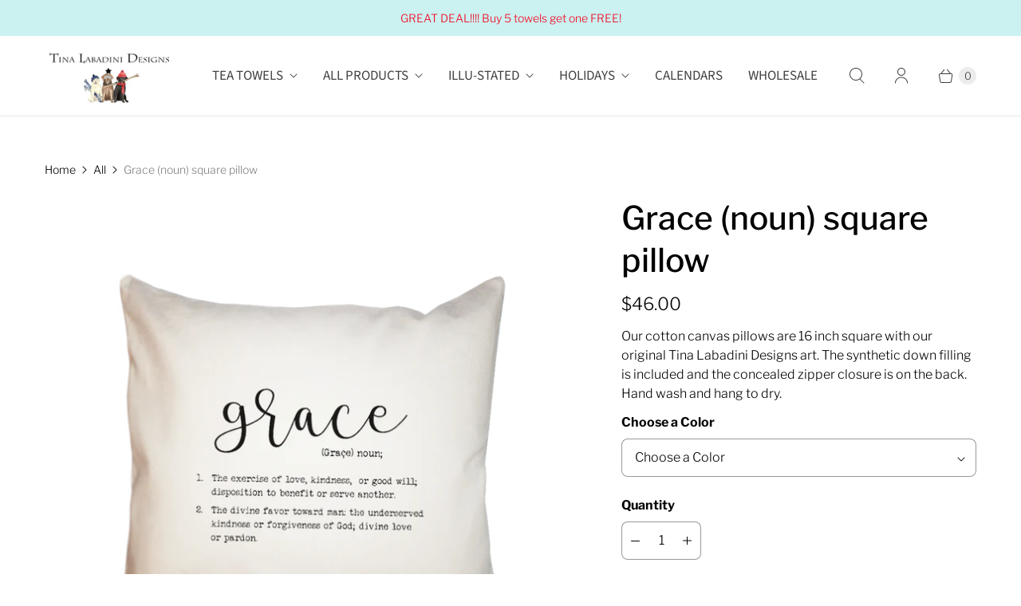

--- FILE ---
content_type: text/javascript; charset=utf-8
request_url: https://tinalabadini.com/products/grace_noun_square_pillow.js
body_size: 360
content:
{"id":4403992100949,"title":"Grace (noun) square pillow","handle":"grace_noun_square_pillow","description":"\u003cp\u003eOur cotton canvas pillows are 16 inch square with our original Tina Labadini Designs art. The synthetic down filling is included and the concealed zipper closure is on the back. Hand wash and hang to dry.\u003c\/p\u003e","published_at":"2019-11-26T21:55:49-05:00","created_at":"2019-11-26T21:55:51-05:00","vendor":"Tina Labadini Designs","type":"Pillow 16\" Square","tags":["(noun)","16 x 16","2019","god","grace","Pillow","pillows","religion","religious","So Heavenly","square","Square Pillow","Square Pillows"],"price":4600,"price_min":4600,"price_max":4600,"available":true,"price_varies":false,"compare_at_price":null,"compare_at_price_min":0,"compare_at_price_max":0,"compare_at_price_varies":false,"variants":[{"id":40486698287189,"title":"White","option1":"White","option2":null,"option3":null,"sku":"56-12004","requires_shipping":true,"taxable":true,"featured_image":null,"available":true,"name":"Grace (noun) square pillow - White","public_title":"White","options":["White"],"price":4600,"weight":680,"compare_at_price":null,"inventory_management":null,"barcode":null,"requires_selling_plan":false,"selling_plan_allocations":[]},{"id":40486698319957,"title":"Ecru","option1":"Ecru","option2":null,"option3":null,"sku":"53-12004","requires_shipping":true,"taxable":true,"featured_image":null,"available":true,"name":"Grace (noun) square pillow - Ecru","public_title":"Ecru","options":["Ecru"],"price":4600,"weight":680,"compare_at_price":null,"inventory_management":null,"barcode":null,"requires_selling_plan":false,"selling_plan_allocations":[]}],"images":["\/\/cdn.shopify.com\/s\/files\/1\/1726\/1365\/products\/So_Heavenly_Pillow_Square5.png?v=1574823351"],"featured_image":"\/\/cdn.shopify.com\/s\/files\/1\/1726\/1365\/products\/So_Heavenly_Pillow_Square5.png?v=1574823351","options":[{"name":"Color","position":1,"values":["White","Ecru"]}],"url":"\/products\/grace_noun_square_pillow","media":[{"alt":null,"id":5846797385813,"position":1,"preview_image":{"aspect_ratio":1.0,"height":750,"width":750,"src":"https:\/\/cdn.shopify.com\/s\/files\/1\/1726\/1365\/products\/So_Heavenly_Pillow_Square5.png?v=1574823351"},"aspect_ratio":1.0,"height":750,"media_type":"image","src":"https:\/\/cdn.shopify.com\/s\/files\/1\/1726\/1365\/products\/So_Heavenly_Pillow_Square5.png?v=1574823351","width":750}],"requires_selling_plan":false,"selling_plan_groups":[]}